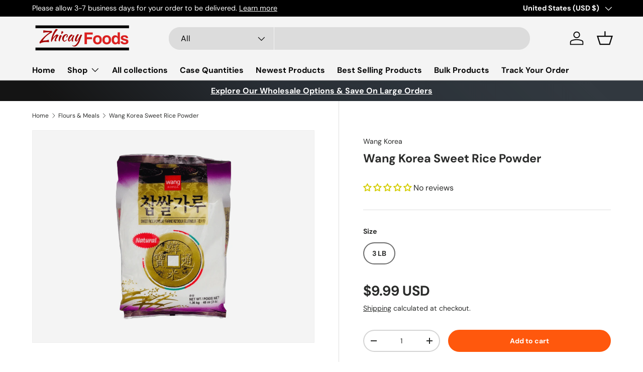

--- FILE ---
content_type: text/javascript; charset=utf-8
request_url: https://www.zhicayfoods.com/products/wang-korea-sweet-rice-powder.js
body_size: 93
content:
{"id":7807983288575,"title":"Wang Korea Sweet Rice Powder","handle":"wang-korea-sweet-rice-powder","description":"Wang Korea Sweet Rice Powder 3 LB","published_at":"2022-09-18T00:45:59-04:00","created_at":"2022-09-18T00:45:58-04:00","vendor":"Wang Korea","type":"Flours, Starch, Meals \u0026 Quick Mix","tags":[],"price":999,"price_min":999,"price_max":999,"available":true,"price_varies":false,"compare_at_price":null,"compare_at_price_min":0,"compare_at_price_max":0,"compare_at_price_varies":false,"variants":[{"id":43362225291519,"title":"3 LB","option1":"3 LB","option2":null,"option3":null,"sku":"","requires_shipping":true,"taxable":false,"featured_image":null,"available":true,"name":"Wang Korea Sweet Rice Powder - 3 LB","public_title":"3 LB","options":["3 LB"],"price":999,"weight":1814,"compare_at_price":null,"inventory_management":null,"barcode":"","requires_selling_plan":false,"selling_plan_allocations":[]}],"images":["\/\/cdn.shopify.com\/s\/files\/1\/0025\/9493\/0733\/products\/WangKoreaSweetRicePowder3LB.png?v=1712088551"],"featured_image":"\/\/cdn.shopify.com\/s\/files\/1\/0025\/9493\/0733\/products\/WangKoreaSweetRicePowder3LB.png?v=1712088551","options":[{"name":"Size","position":1,"values":["3 LB"]}],"url":"\/products\/wang-korea-sweet-rice-powder","media":[{"alt":null,"id":30753914454271,"position":1,"preview_image":{"aspect_ratio":1.0,"height":800,"width":800,"src":"https:\/\/cdn.shopify.com\/s\/files\/1\/0025\/9493\/0733\/products\/WangKoreaSweetRicePowder3LB.png?v=1712088551"},"aspect_ratio":1.0,"height":800,"media_type":"image","src":"https:\/\/cdn.shopify.com\/s\/files\/1\/0025\/9493\/0733\/products\/WangKoreaSweetRicePowder3LB.png?v=1712088551","width":800}],"requires_selling_plan":false,"selling_plan_groups":[]}